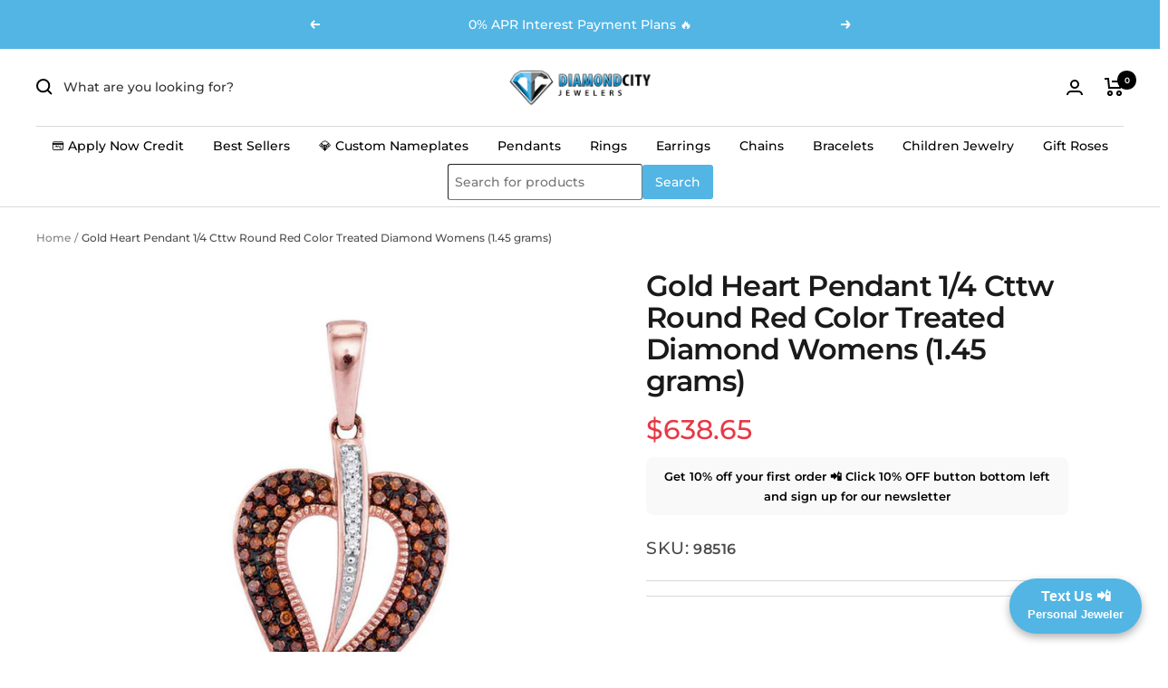

--- FILE ---
content_type: text/javascript; charset=utf-8
request_url: https://diamondcity.biz/products/gold-heart-pendant-1-4-cttw-round-red-color-enhanced-diamond-womensph3563k1.js
body_size: 1112
content:
{"id":7523162226875,"title":"Gold Heart Pendant 1\/4 Cttw Round Red Color Treated Diamond Womens (1.45 grams)","handle":"gold-heart-pendant-1-4-cttw-round-red-color-enhanced-diamond-womensph3563k1","description":"\u003cdiv class=\"spec_tbl\"\u003e  \u003cstyle\u003e  table {border-collapse: collapse; width: 100%; font-size: 1.2em; border: 1px lightgrey solid;} th, td {text-align: left; padding: 5px;} tr:nth-child(odd) {background-color: #efefee;} tr {border-bottom: 1px lightgrey solid;}  \u003c\/style\u003e   \u003ctable\u003e  \u003ctbody\u003e\n\u003ctr\u003e\n\u003ctd style=\"font-weight: bold; color: #41526####C;\"\u003eCarats Total Weight *\u003c\/td\u003e\n\u003ctd\u003e1\/4 Ct.t.w.\u003c\/td\u003e\n\u003c\/tr\u003e\n\u003ctr\u003e\n\u003ctd style=\"font-weight: bold; color: #41526####C;\"\u003ePrimary Gem Type\u003c\/td\u003e\n\u003ctd\u003eColored Red Diamond\u003c\/td\u003e\n\u003c\/tr\u003e\n\u003ctr\u003e\n\u003ctd style=\"font-weight: bold; color: #41526####C;\"\u003ePrimary Gem Shape\u003c\/td\u003e\n\u003ctd\u003eRound\u003c\/td\u003e\n\u003c\/tr\u003e\n\u003ctr\u003e\n\u003ctd style=\"font-weight: bold; color: #41526####C;\"\u003eAll Diamond Jewelry\u003c\/td\u003e\n\u003ctd\u003eRed \/  -I3\u003c\/td\u003e\n\u003c\/tr\u003e\n\u003ctr\u003e\n\u003ctd style=\"font-weight: bold; color: #41526####C;\"\u003eGem 2 Type\u003c\/td\u003e\n\u003ctd\u003eDiamond\u003c\/td\u003e\n\u003c\/tr\u003e\n\u003ctr\u003e\n\u003ctd style=\"font-weight: bold; color: #41526####C;\"\u003eGem 2 Shape\u003c\/td\u003e\n\u003ctd\u003eRound\u003c\/td\u003e\n\u003c\/tr\u003e\n\u003ctr\u003e\n\u003ctd style=\"font-weight: bold; color: #41526####C;\"\u003eGem 2 Color \/ All Diamond Jewelry\u003c\/td\u003e\n\u003ctd\u003eGenuine 100% natural earth mined diamonds\u003c\/td\u003e\n\u003c\/tr\u003e\n\u003c\/tbody\u003e\n\u003c\/table\u003e  \u003cbr\u003e\u003cspan\u003e* Combined diamond weight of 1\/4 carats total weight represents a range of 0.23 - 0.28 cts. t.w.\u003cbr\u003e\u003cbr\u003e\u003cspan\u003eAll colored diamonds are treated to permanently alter their appearance.\u003c\/span\u003e\u003cbr\u003e\u003cbr\u003e\u003cspan\u003eChain not included.\u003c\/span\u003e\u003c\/span\u003e\n\u003c\/div\u003eTake it now \u0026amp; pay later! Choose from our payment methods at checkout such as Affirm, Afterpay, Shop Pay, Klarna, and many more! Our collection features genuine gold and diamond jewelry that you can trust. We offer pieces made from 100% genuine natural earth-mined diamonds, along with some gold-plated items in a yellow tone and other stones mentioned in the title. Shop with confidence, knowing that you're getting authentic and high-quality jewelry. Want to work directly with a jeweler via text? Text your new VIP personal jeweler Riley Pedro at 707-920-4020!","published_at":"2022-05-09T00:52:43-04:00","created_at":"2022-05-09T00:52:43-04:00","vendor":"GND","type":"Diamond Heart \u0026 Love Symbol Pendant","tags":[],"price":63865,"price_min":63865,"price_max":63865,"available":true,"price_varies":false,"compare_at_price":null,"compare_at_price_min":0,"compare_at_price_max":0,"compare_at_price_varies":false,"variants":[{"id":42915122315451,"title":"10kt Rose Gold","option1":"10kt Rose Gold","option2":null,"option3":null,"sku":"98516","requires_shipping":true,"taxable":true,"featured_image":{"id":33607947321531,"product_id":7523162226875,"position":1,"created_at":"2022-09-24T14:53:32-04:00","updated_at":"2022-09-24T14:53:32-04:00","alt":"10kt Rose Gold Womens Round Red Color Enhanced Diamond Heart Pendant 1\/4 Cttw","width":1000,"height":1000,"src":"https:\/\/cdn.shopify.com\/s\/files\/1\/0280\/0920\/1738\/products\/98516.jpg?v=1664045612","variant_ids":[42915122315451]},"available":true,"name":"Gold Heart Pendant 1\/4 Cttw Round Red Color Treated Diamond Womens (1.45 grams) - 10kt Rose Gold","public_title":"10kt Rose Gold","options":["10kt Rose Gold"],"price":63865,"weight":1,"compare_at_price":null,"inventory_management":"shopify","barcode":"98516","featured_media":{"alt":"10kt Rose Gold Womens Round Red Color Enhanced Diamond Heart Pendant 1\/4 Cttw","id":25945945243835,"position":1,"preview_image":{"aspect_ratio":1.0,"height":1000,"width":1000,"src":"https:\/\/cdn.shopify.com\/s\/files\/1\/0280\/0920\/1738\/products\/98516.jpg?v=1664045612"}},"requires_selling_plan":false,"selling_plan_allocations":[]}],"images":["\/\/cdn.shopify.com\/s\/files\/1\/0280\/0920\/1738\/products\/98516.jpg?v=1664045612"],"featured_image":"\/\/cdn.shopify.com\/s\/files\/1\/0280\/0920\/1738\/products\/98516.jpg?v=1664045612","options":[{"name":"Metal Type","position":1,"values":["10kt Rose Gold"]}],"url":"\/products\/gold-heart-pendant-1-4-cttw-round-red-color-enhanced-diamond-womensph3563k1","media":[{"alt":"10kt Rose Gold Womens Round Red Color Enhanced Diamond Heart Pendant 1\/4 Cttw","id":25945945243835,"position":1,"preview_image":{"aspect_ratio":1.0,"height":1000,"width":1000,"src":"https:\/\/cdn.shopify.com\/s\/files\/1\/0280\/0920\/1738\/products\/98516.jpg?v=1664045612"},"aspect_ratio":1.0,"height":1000,"media_type":"image","src":"https:\/\/cdn.shopify.com\/s\/files\/1\/0280\/0920\/1738\/products\/98516.jpg?v=1664045612","width":1000}],"requires_selling_plan":false,"selling_plan_groups":[]}